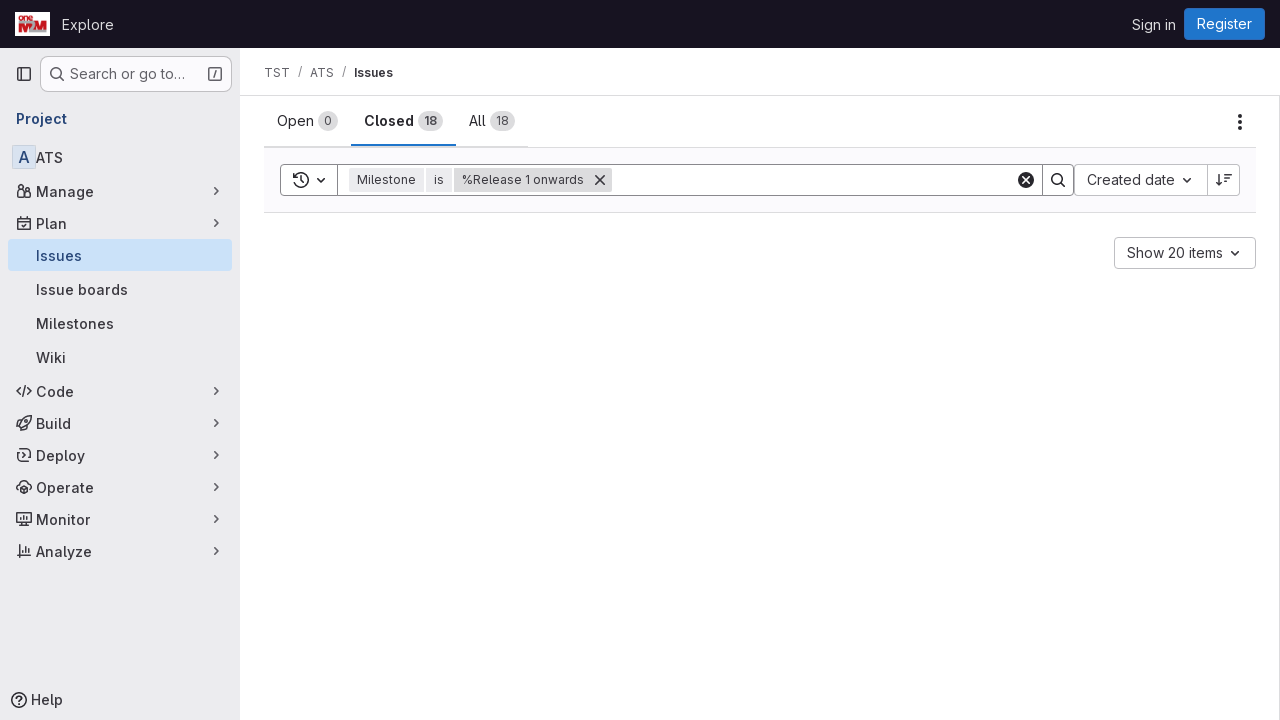

--- FILE ---
content_type: text/javascript; charset=utf-8
request_url: https://git.onem2m.org/assets/webpack/63714a3f.078bdbd3.chunk.js
body_size: 4443
content:
(this.webpackJsonp=this.webpackJsonp||[]).push([["63714a3f"],{"0FUq":function(e,n,t){"use strict";t.d(n,"a",(function(){return a}));var i=t("bOix");function a(e,n){const t=e.due_date||e.dueDate,a=n.due_date||n.dueDate,s=t?Object(i.P)(t):null,l=a?Object(i.P)(a):null,o=e.expired||Date.now()>(null==s?void 0:s.getTime()),r=n.expired||Date.now()>(null==l?void 0:l.getTime());return o?1:r?-1:s?l?s-l:-1:1}},"D9S+":function(e,n,t){"use strict";var i=t("gAdM"),a=t.n(i),s=t("Tmea"),l=t.n(s),o=(t("B++/"),t("z6RN"),t("47t/"),t("3UXl"),t("iyoE"),t("UezY"),t("hG7+"),t("ZzK0"),t("BzOf"),t("v2fZ"),t("35gi")),r=t("spe0"),u=t("pDO9"),d=t("F2z7"),c=t("mSGG"),g=t("NnjE"),f=t("0AwG"),h=t("W4cT"),v=t("RXYC"),m={components:{GlFilteredSearchToken:o.a,GlFilteredSearchSuggestion:r.a,GlDropdownDivider:u.a,GlDropdownSectionHeader:d.a,GlDropdownText:c.a,GlLoadingIcon:g.a},props:{config:{type:Object,required:!0},value:{type:Object,required:!0},active:{type:Boolean,required:!0},suggestionsLoading:{type:Boolean,required:!1,default:!1},suggestions:{type:Array,required:!1,default:function(){return[]}},getActiveTokenValue:{type:Function,required:!1,default:function(e,n){return e.find((function({value:e}){return e===n}))}},defaultSuggestions:{type:Array,required:!1,default:function(){return[]}},preloadedSuggestions:{type:Array,required:!1,default:function(){return[]}},valueIdentifier:{type:Function,required:!1,default:function(e){return e.id}},searchBy:{type:String,required:!1,default:void 0},appliedTokens:{type:Array,required:!1,default:function(){return[]}}},data(){var e;return{hasFetched:!1,searchKey:"",selectedTokens:[],recentSuggestions:this.config.recentSuggestionsStorageKey&&null!==(e=Object(v.c)(this.config.recentSuggestionsStorageKey,this.appliedTokens,this.valueIdentifier))&&void 0!==e?e:[]}},computed:{isRecentSuggestionsEnabled(){return Boolean(this.config.recentSuggestionsStorageKey)},suggestionsEnabled(){return!this.config.suggestionsDisabled},recentTokenIds(){return this.recentSuggestions.map(this.valueIdentifier)},preloadedTokenIds(){return this.preloadedSuggestions.map(this.valueIdentifier)},activeTokenValue(){const e=this.multiSelectEnabled&&Array.isArray(this.value.data)?a()(this.value.data):this.value.data;return this.getActiveTokenValue(this.suggestions,e)},availableDefaultSuggestions(){return[h.v,h.w].includes(this.value.operator)?this.defaultSuggestions.filter((function(e){return!h.e.includes(e.value)})):this.defaultSuggestions},availableSuggestions(){var e=this;const n=this.searchKey?this.suggestions:this.suggestions.filter((function(n){return!e.recentTokenIds.includes(e.valueIdentifier(n))&&!e.preloadedTokenIds.includes(e.valueIdentifier(n))}));return this.applyMaxSuggestions(n)},showDefaultSuggestions(){return this.availableDefaultSuggestions.length>0&&!this.searchKey},showNoMatchesText(){return this.searchKey&&!this.availableSuggestions.length},showRecentSuggestions(){return this.isRecentSuggestionsEnabled&&this.recentSuggestions.length>0&&!this.searchKey},showPreloadedSuggestions(){return this.preloadedSuggestions.length>0&&!this.searchKey},showAvailableSuggestions(){return this.availableSuggestions.length>0},searchTerm(){return this.searchBy&&this.activeTokenValue?this.activeTokenValue[this.searchBy]:void 0},multiSelectEnabled(){return this.config.multiSelect&&h.r.includes(this.value.operator)},validatedConfig(){return this.config.multiSelect&&!this.multiSelectEnabled?{...this.config,multiSelect:!1}:this.config}},watch:{active:{immediate:!0,handler(e){var n=this;if(!e&&!this.suggestions.length){[this.value.data].flat().forEach((function(e){const t=n.searchTerm?n.searchTerm:e;n.$emit("fetch-suggestions",t)}))}}},suggestionsLoading:{handler(e){e&&(this.hasFetched=!0)}},value:{deep:!0,immediate:!0,handler(e){const{data:n}=e;this.multiSelectEnabled&&n&&(Array.isArray(n)?this.selectedTokens=n:this.active||this.selectedTokens.includes(n)||(this.selectedTokens=this.selectedTokens.concat(n)))}}},methods:{handleInput:l()((function({data:e,operator:n}){if(!Array.isArray(e)&&(e||n)&&(this.searchKey=e,!this.activeTokenValue)){let n=this.searchTerm?this.searchTerm:e;n.startsWith('"')&&n.endsWith('"')?n=Object(f.B)(n):n.startsWith('"')&&(n=n.slice(1,n.length)),this.$emit("fetch-suggestions",n)}}),h.a),handleTokenValueSelected(e){if(this.multiSelectEnabled){const n=this.selectedTokens.indexOf(e);n>-1?this.selectedTokens.splice(n,1):this.selectedTokens.push(e),this.$emit("input",{...this.value,data:""})}const n=this.getActiveTokenValue(this.suggestions,e);this.isRecentSuggestionsEnabled&&n&&!this.preloadedTokenIds.includes(this.valueIdentifier(n))&&Object(v.f)(this.config.recentSuggestionsStorageKey,n)},applyMaxSuggestions(e){const{maxSuggestions:n}=this.config;return!n||n<=0?e:e.slice(0,n)}}},k=t("tBpV"),p=Object(k.a)(m,(function(){var e=this,n=e._self._c;return n("gl-filtered-search-token",e._g(e._b({attrs:{config:e.validatedConfig,value:e.value,active:e.active,"multi-select-values":e.selectedTokens},on:{input:e.handleInput,select:e.handleTokenValueSelected},scopedSlots:e._u([{key:"view-token",fn:function(n){return[e._t("view-token",null,{viewTokenProps:{...n,activeTokenValue:e.activeTokenValue,selectedTokens:e.selectedTokens}})]}},{key:"view",fn:function(n){return[e._t("view",null,{viewTokenProps:{...n,activeTokenValue:e.activeTokenValue,selectedTokens:e.selectedTokens}})]}},e.suggestionsEnabled?{key:"suggestions",fn:function(){return[e.showDefaultSuggestions?[e._l(e.availableDefaultSuggestions,(function(t){return n("gl-filtered-search-suggestion",{key:t.value,attrs:{value:t.value}},[e._v("\n        "+e._s(t.text)+"\n      ")])})),e._v(" "),n("gl-dropdown-divider")]:e._e(),e._v(" "),e.showRecentSuggestions?[n("gl-dropdown-section-header",[e._v(e._s(e.__("Recently used")))]),e._v(" "),e._t("suggestions-list",null,{suggestions:e.recentSuggestions,selections:e.selectedTokens}),e._v(" "),n("gl-dropdown-divider")]:e._e(),e._v(" "),e.showPreloadedSuggestions?e._t("suggestions-list",null,{suggestions:e.preloadedSuggestions,selections:e.selectedTokens}):e._e(),e._v(" "),e.suggestionsLoading?n("gl-loading-icon",{attrs:{size:"sm"}}):e.showAvailableSuggestions?[e._t("suggestions-list",null,{suggestions:e.availableSuggestions,selections:e.selectedTokens})]:e.showNoMatchesText?n("gl-dropdown-text",[e._v("\n      "+e._s(e.__("No matches found"))+"\n    ")]):e.hasFetched?n("gl-dropdown-text",[e._v(e._s(e.__("No suggestions found")))]):e._e(),e._v(" "),e._t("footer")]},proxy:!0}:null],null,!0)},"gl-filtered-search-token",e.$attrs,!1),e.$listeners))}),[],!1,null,null,null);n.a=p.exports},F2z7:function(e,n,t){"use strict";var i=t("zNqO"),a=t("lgrP"),s=t("n64d"),l=t("EXdk"),o=t("MGi3"),r=t("eOJu"),u=t("Cn4y");const d=Object(u.c)({id:Object(u.b)(l.r),tag:Object(u.b)(l.r,"header"),variant:Object(u.b)(l.r)},s.g);var c={name:"GlDropdownHeader",components:{BDropdownHeader:Object(i.c)({name:s.g,functional:!0,props:d,render(e,{props:n,data:t,children:i}){const{tag:s,variant:l}=n;return e("li",Object(a.a)(Object(r.j)(t,["attrs"]),{attrs:{role:"presentation"}}),[e(s,{staticClass:"dropdown-header",class:{["text-"+l]:l},attrs:{...t.attrs||{},id:n.id||null,role:Object(o.t)(s,"header")?null:"heading"},ref:"header"},i)])}})},inheritAttrs:!1},g=t("tBpV"),f=Object(g.a)(c,(function(){return(0,this._self._c)("b-dropdown-header",this._g(this._b({staticClass:"gl-dropdown-section-header"},"b-dropdown-header",this.$attrs,!1),this.$listeners),[this._t("default")],2)}),[],!1,null,null,null);n.a=f.exports},YYB2:function(e,n){var t={kind:"Document",definitions:[{kind:"FragmentDefinition",name:{kind:"Name",value:"Milestone"},typeCondition:{kind:"NamedType",name:{kind:"Name",value:"Milestone"}},directives:[],selectionSet:{kind:"SelectionSet",selections:[{kind:"Field",name:{kind:"Name",value:"id"},arguments:[],directives:[]},{kind:"Field",name:{kind:"Name",value:"title"},arguments:[],directives:[]}]}}],loc:{start:0,end:49}};t.loc.source={body:"fragment Milestone on Milestone {\n  id\n  title\n}\n",name:"GraphQL request",locationOffset:{line:1,column:1}};var i={};function a(e,n){for(var t=0;t<e.definitions.length;t++){var i=e.definitions[t];if(i.name&&i.name.value==n)return i}}t.definitions.forEach((function(e){if(e.name){var n=new Set;!function e(n,t){if("FragmentSpread"===n.kind)t.add(n.name.value);else if("VariableDefinition"===n.kind){var i=n.type;"NamedType"===i.kind&&t.add(i.name.value)}n.selectionSet&&n.selectionSet.selections.forEach((function(n){e(n,t)})),n.variableDefinitions&&n.variableDefinitions.forEach((function(n){e(n,t)})),n.definitions&&n.definitions.forEach((function(n){e(n,t)}))}(e,n),i[e.name.value]=n}})),e.exports=t,e.exports.Milestone=function(e,n){var t={kind:e.kind,definitions:[a(e,n)]};e.hasOwnProperty("loc")&&(t.loc=e.loc);var s=i[n]||new Set,l=new Set,o=new Set;for(s.forEach((function(e){o.add(e)}));o.size>0;){var r=o;o=new Set,r.forEach((function(e){l.has(e)||(l.add(e),(i[e]||new Set).forEach((function(e){o.add(e)})))}))}return l.forEach((function(n){var i=a(e,n);i&&t.definitions.push(i)})),t}(t,"Milestone")},euHe:function(e,n,t){var i={kind:"Document",definitions:[{kind:"OperationDefinition",operation:"query",name:{kind:"Name",value:"searchMilestones"},variableDefinitions:[{kind:"VariableDefinition",variable:{kind:"Variable",name:{kind:"Name",value:"fullPath"}},type:{kind:"NonNullType",type:{kind:"NamedType",name:{kind:"Name",value:"ID"}}},directives:[]},{kind:"VariableDefinition",variable:{kind:"Variable",name:{kind:"Name",value:"search"}},type:{kind:"NamedType",name:{kind:"Name",value:"String"}},directives:[]},{kind:"VariableDefinition",variable:{kind:"Variable",name:{kind:"Name",value:"isProject"}},type:{kind:"NamedType",name:{kind:"Name",value:"Boolean"}},defaultValue:{kind:"BooleanValue",value:!1},directives:[]},{kind:"VariableDefinition",variable:{kind:"Variable",name:{kind:"Name",value:"state"}},type:{kind:"NamedType",name:{kind:"Name",value:"MilestoneStateEnum"}},directives:[]}],directives:[],selectionSet:{kind:"SelectionSet",selections:[{kind:"Field",name:{kind:"Name",value:"group"},arguments:[{kind:"Argument",name:{kind:"Name",value:"fullPath"},value:{kind:"Variable",name:{kind:"Name",value:"fullPath"}}}],directives:[{kind:"Directive",name:{kind:"Name",value:"skip"},arguments:[{kind:"Argument",name:{kind:"Name",value:"if"},value:{kind:"Variable",name:{kind:"Name",value:"isProject"}}}]}],selectionSet:{kind:"SelectionSet",selections:[{kind:"Field",name:{kind:"Name",value:"id"},arguments:[],directives:[]},{kind:"Field",name:{kind:"Name",value:"milestones"},arguments:[{kind:"Argument",name:{kind:"Name",value:"searchTitle"},value:{kind:"Variable",name:{kind:"Name",value:"search"}}},{kind:"Argument",name:{kind:"Name",value:"includeAncestors"},value:{kind:"BooleanValue",value:!0}},{kind:"Argument",name:{kind:"Name",value:"includeDescendants"},value:{kind:"BooleanValue",value:!0}},{kind:"Argument",name:{kind:"Name",value:"sort"},value:{kind:"EnumValue",value:"EXPIRED_LAST_DUE_DATE_ASC"}},{kind:"Argument",name:{kind:"Name",value:"state"},value:{kind:"Variable",name:{kind:"Name",value:"state"}}}],directives:[],selectionSet:{kind:"SelectionSet",selections:[{kind:"Field",name:{kind:"Name",value:"nodes"},arguments:[],directives:[],selectionSet:{kind:"SelectionSet",selections:[{kind:"FragmentSpread",name:{kind:"Name",value:"Milestone"},directives:[]}]}}]}}]}},{kind:"Field",name:{kind:"Name",value:"project"},arguments:[{kind:"Argument",name:{kind:"Name",value:"fullPath"},value:{kind:"Variable",name:{kind:"Name",value:"fullPath"}}}],directives:[{kind:"Directive",name:{kind:"Name",value:"include"},arguments:[{kind:"Argument",name:{kind:"Name",value:"if"},value:{kind:"Variable",name:{kind:"Name",value:"isProject"}}}]}],selectionSet:{kind:"SelectionSet",selections:[{kind:"Field",name:{kind:"Name",value:"id"},arguments:[],directives:[]},{kind:"Field",name:{kind:"Name",value:"milestones"},arguments:[{kind:"Argument",name:{kind:"Name",value:"searchTitle"},value:{kind:"Variable",name:{kind:"Name",value:"search"}}},{kind:"Argument",name:{kind:"Name",value:"includeAncestors"},value:{kind:"BooleanValue",value:!0}},{kind:"Argument",name:{kind:"Name",value:"sort"},value:{kind:"EnumValue",value:"EXPIRED_LAST_DUE_DATE_ASC"}},{kind:"Argument",name:{kind:"Name",value:"state"},value:{kind:"Variable",name:{kind:"Name",value:"state"}}}],directives:[],selectionSet:{kind:"SelectionSet",selections:[{kind:"Field",name:{kind:"Name",value:"nodes"},arguments:[],directives:[],selectionSet:{kind:"SelectionSet",selections:[{kind:"FragmentSpread",name:{kind:"Name",value:"Milestone"},directives:[]}]}}]}}]}}]}}],loc:{start:0,end:702}};i.loc.source={body:'#import "./milestone.fragment.graphql"\n\nquery searchMilestones(\n  $fullPath: ID!\n  $search: String\n  $isProject: Boolean = false\n  $state: MilestoneStateEnum\n) {\n  group(fullPath: $fullPath) @skip(if: $isProject) {\n    id\n    milestones(\n      searchTitle: $search\n      includeAncestors: true\n      includeDescendants: true\n      sort: EXPIRED_LAST_DUE_DATE_ASC\n      state: $state\n    ) {\n      nodes {\n        ...Milestone\n      }\n    }\n  }\n  project(fullPath: $fullPath) @include(if: $isProject) {\n    id\n    milestones(\n      searchTitle: $search\n      includeAncestors: true\n      sort: EXPIRED_LAST_DUE_DATE_ASC\n      state: $state\n    ) {\n      nodes {\n        ...Milestone\n      }\n    }\n  }\n}\n',name:"GraphQL request",locationOffset:{line:1,column:1}};var a={};i.definitions=i.definitions.concat(t("YYB2").definitions.filter((function(e){if("FragmentDefinition"!==e.kind)return!0;var n=e.name.value;return!a[n]&&(a[n]=!0,!0)})));var s={};function l(e,n){for(var t=0;t<e.definitions.length;t++){var i=e.definitions[t];if(i.name&&i.name.value==n)return i}}i.definitions.forEach((function(e){if(e.name){var n=new Set;!function e(n,t){if("FragmentSpread"===n.kind)t.add(n.name.value);else if("VariableDefinition"===n.kind){var i=n.type;"NamedType"===i.kind&&t.add(i.name.value)}n.selectionSet&&n.selectionSet.selections.forEach((function(n){e(n,t)})),n.variableDefinitions&&n.variableDefinitions.forEach((function(n){e(n,t)})),n.definitions&&n.definitions.forEach((function(n){e(n,t)}))}(e,n),s[e.name.value]=n}})),e.exports=i,e.exports.searchMilestones=function(e,n){var t={kind:e.kind,definitions:[l(e,n)]};e.hasOwnProperty("loc")&&(t.loc=e.loc);var i=s[n]||new Set,a=new Set,o=new Set;for(i.forEach((function(e){o.add(e)}));o.size>0;){var r=o;o=new Set,r.forEach((function(e){a.has(e)||(a.add(e),(s[e]||new Set).forEach((function(e){o.add(e)})))}))}return a.forEach((function(n){var i=l(e,n);i&&t.definitions.push(i)})),t}(i,"searchMilestones")},o1cG:function(e,n,t){"use strict";t.r(n);t("B++/"),t("z6RN"),t("47t/"),t("RFHG"),t("xuo1"),t("v2fZ");var i=t("spe0"),a=t("jlnU"),s=t("/lV4"),l=t("AxUD"),o=t("euHe"),r=t.n(o),u=t("0FUq"),d=t("D9S+"),c=t("0AwG"),g=t("W4cT"),f={components:{BaseToken:d.a,GlFilteredSearchSuggestion:i.a},props:{active:{type:Boolean,required:!0},config:{type:Object,required:!0},value:{type:Object,required:!0}},data(){return{milestones:this.config.initialMilestones||[],loading:!1}},computed:{defaultMilestones(){return this.config.defaultMilestones||g.b},namespace(){return this.config.isProject?l.u:l.t},fetchMilestonesQuery(){return this.config.fetchMilestones?this.config.fetchMilestones:this.fetchMilestonesBySearchTerm}},methods:{getActiveMilestone(e,n){var t=this;return e.find((function(e){return t.getMilestoneTitle(e).toLowerCase()===Object(c.B)(n).toLowerCase()}))||this.defaultMilestones.find((function({value:e}){return e===n}))},getMilestoneTitle:e=>e.title,fetchMilestonesBySearchTerm(e){var n=this;return this.$apollo.query({query:r.a,variables:{fullPath:this.config.fullPath,search:e,isProject:this.config.isProject}}).then((function({data:e}){var t;return null===(t=e[n.namespace])||void 0===t?void 0:t.milestones.nodes}))},fetchMilestones(e){var n=this;this.loading=!0,this.fetchMilestonesQuery(e).then((function(e){const t=(Array.isArray(e)?e:e.data).reduce((function(e,n){return e.find((function(e){return e.title===n.title}))||e.push(n),e}),[]);n.config.shouldSkipSort?n.milestones=t:n.milestones=t.slice().sort(u.a)})).catch((function(){Object(a.createAlert)({message:Object(s.a)("There was a problem fetching milestones.")})})).finally((function(){n.loading=!1}))}}},h=t("tBpV"),v=Object(h.a)(f,(function(){var e=this,n=e._self._c;return n("base-token",e._g(e._b({attrs:{active:e.active,config:e.config,value:e.value,"default-suggestions":e.defaultMilestones,suggestions:e.milestones,"suggestions-loading":e.loading,"get-active-token-value":e.getActiveMilestone,"value-identifier":e.getMilestoneTitle},on:{"fetch-suggestions":e.fetchMilestones},scopedSlots:e._u([{key:"view",fn:function({viewTokenProps:{inputValue:n,activeTokenValue:t}}){return[e._v("\n    %"+e._s(t?e.getMilestoneTitle(t):n)+"\n  ")]}},{key:"suggestions-list",fn:function({suggestions:t}){return e._l(t,(function(t){return n("gl-filtered-search-suggestion",{key:t.id,attrs:{value:e.getMilestoneTitle(t)}},[e._v("\n      "+e._s(e.getMilestoneTitle(t))+"\n    ")])}))}}])},"base-token",e.$attrs,!1),e.$listeners))}),[],!1,null,null,null);n.default=v.exports}}]);
//# sourceMappingURL=63714a3f.078bdbd3.chunk.js.map